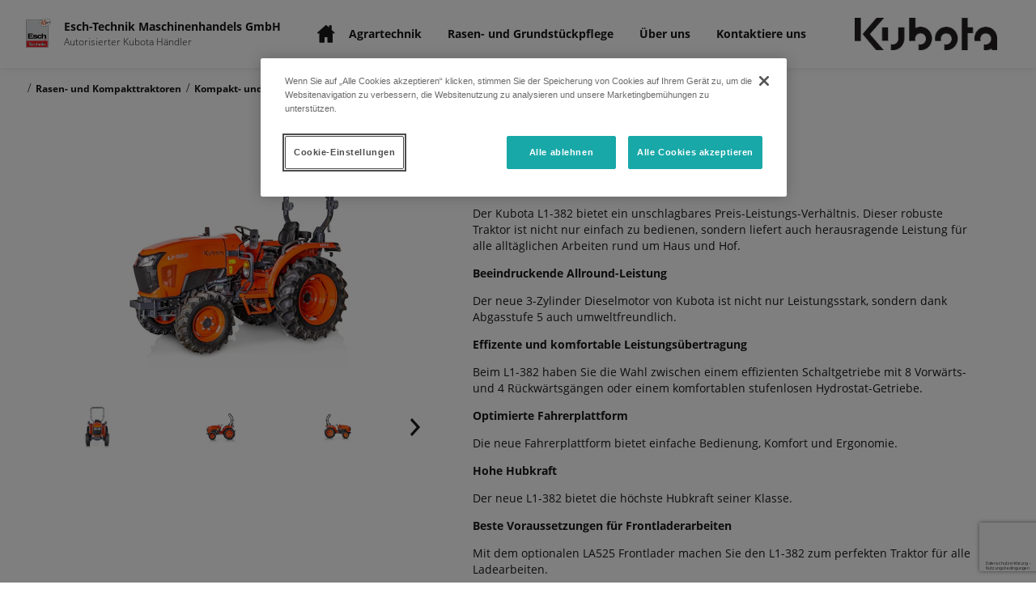

--- FILE ---
content_type: text/html; charset=utf-8
request_url: https://www.google.com/recaptcha/api2/anchor?ar=1&k=6LdJ86EdAAAAAEks4JNxCKsPTSeiv1F-eO2fc33o&co=aHR0cHM6Ly9lc2NoLXRlY2huaWsua3Vib3RhaGFlbmRsZXIuYXQ6NDQz&hl=de-AT&v=PoyoqOPhxBO7pBk68S4YbpHZ&size=invisible&anchor-ms=20000&execute-ms=30000&cb=3syu3zcudy7z
body_size: 49205
content:
<!DOCTYPE HTML><html dir="ltr" lang="de-AT"><head><meta http-equiv="Content-Type" content="text/html; charset=UTF-8">
<meta http-equiv="X-UA-Compatible" content="IE=edge">
<title>reCAPTCHA</title>
<style type="text/css">
/* cyrillic-ext */
@font-face {
  font-family: 'Roboto';
  font-style: normal;
  font-weight: 400;
  font-stretch: 100%;
  src: url(//fonts.gstatic.com/s/roboto/v48/KFO7CnqEu92Fr1ME7kSn66aGLdTylUAMa3GUBHMdazTgWw.woff2) format('woff2');
  unicode-range: U+0460-052F, U+1C80-1C8A, U+20B4, U+2DE0-2DFF, U+A640-A69F, U+FE2E-FE2F;
}
/* cyrillic */
@font-face {
  font-family: 'Roboto';
  font-style: normal;
  font-weight: 400;
  font-stretch: 100%;
  src: url(//fonts.gstatic.com/s/roboto/v48/KFO7CnqEu92Fr1ME7kSn66aGLdTylUAMa3iUBHMdazTgWw.woff2) format('woff2');
  unicode-range: U+0301, U+0400-045F, U+0490-0491, U+04B0-04B1, U+2116;
}
/* greek-ext */
@font-face {
  font-family: 'Roboto';
  font-style: normal;
  font-weight: 400;
  font-stretch: 100%;
  src: url(//fonts.gstatic.com/s/roboto/v48/KFO7CnqEu92Fr1ME7kSn66aGLdTylUAMa3CUBHMdazTgWw.woff2) format('woff2');
  unicode-range: U+1F00-1FFF;
}
/* greek */
@font-face {
  font-family: 'Roboto';
  font-style: normal;
  font-weight: 400;
  font-stretch: 100%;
  src: url(//fonts.gstatic.com/s/roboto/v48/KFO7CnqEu92Fr1ME7kSn66aGLdTylUAMa3-UBHMdazTgWw.woff2) format('woff2');
  unicode-range: U+0370-0377, U+037A-037F, U+0384-038A, U+038C, U+038E-03A1, U+03A3-03FF;
}
/* math */
@font-face {
  font-family: 'Roboto';
  font-style: normal;
  font-weight: 400;
  font-stretch: 100%;
  src: url(//fonts.gstatic.com/s/roboto/v48/KFO7CnqEu92Fr1ME7kSn66aGLdTylUAMawCUBHMdazTgWw.woff2) format('woff2');
  unicode-range: U+0302-0303, U+0305, U+0307-0308, U+0310, U+0312, U+0315, U+031A, U+0326-0327, U+032C, U+032F-0330, U+0332-0333, U+0338, U+033A, U+0346, U+034D, U+0391-03A1, U+03A3-03A9, U+03B1-03C9, U+03D1, U+03D5-03D6, U+03F0-03F1, U+03F4-03F5, U+2016-2017, U+2034-2038, U+203C, U+2040, U+2043, U+2047, U+2050, U+2057, U+205F, U+2070-2071, U+2074-208E, U+2090-209C, U+20D0-20DC, U+20E1, U+20E5-20EF, U+2100-2112, U+2114-2115, U+2117-2121, U+2123-214F, U+2190, U+2192, U+2194-21AE, U+21B0-21E5, U+21F1-21F2, U+21F4-2211, U+2213-2214, U+2216-22FF, U+2308-230B, U+2310, U+2319, U+231C-2321, U+2336-237A, U+237C, U+2395, U+239B-23B7, U+23D0, U+23DC-23E1, U+2474-2475, U+25AF, U+25B3, U+25B7, U+25BD, U+25C1, U+25CA, U+25CC, U+25FB, U+266D-266F, U+27C0-27FF, U+2900-2AFF, U+2B0E-2B11, U+2B30-2B4C, U+2BFE, U+3030, U+FF5B, U+FF5D, U+1D400-1D7FF, U+1EE00-1EEFF;
}
/* symbols */
@font-face {
  font-family: 'Roboto';
  font-style: normal;
  font-weight: 400;
  font-stretch: 100%;
  src: url(//fonts.gstatic.com/s/roboto/v48/KFO7CnqEu92Fr1ME7kSn66aGLdTylUAMaxKUBHMdazTgWw.woff2) format('woff2');
  unicode-range: U+0001-000C, U+000E-001F, U+007F-009F, U+20DD-20E0, U+20E2-20E4, U+2150-218F, U+2190, U+2192, U+2194-2199, U+21AF, U+21E6-21F0, U+21F3, U+2218-2219, U+2299, U+22C4-22C6, U+2300-243F, U+2440-244A, U+2460-24FF, U+25A0-27BF, U+2800-28FF, U+2921-2922, U+2981, U+29BF, U+29EB, U+2B00-2BFF, U+4DC0-4DFF, U+FFF9-FFFB, U+10140-1018E, U+10190-1019C, U+101A0, U+101D0-101FD, U+102E0-102FB, U+10E60-10E7E, U+1D2C0-1D2D3, U+1D2E0-1D37F, U+1F000-1F0FF, U+1F100-1F1AD, U+1F1E6-1F1FF, U+1F30D-1F30F, U+1F315, U+1F31C, U+1F31E, U+1F320-1F32C, U+1F336, U+1F378, U+1F37D, U+1F382, U+1F393-1F39F, U+1F3A7-1F3A8, U+1F3AC-1F3AF, U+1F3C2, U+1F3C4-1F3C6, U+1F3CA-1F3CE, U+1F3D4-1F3E0, U+1F3ED, U+1F3F1-1F3F3, U+1F3F5-1F3F7, U+1F408, U+1F415, U+1F41F, U+1F426, U+1F43F, U+1F441-1F442, U+1F444, U+1F446-1F449, U+1F44C-1F44E, U+1F453, U+1F46A, U+1F47D, U+1F4A3, U+1F4B0, U+1F4B3, U+1F4B9, U+1F4BB, U+1F4BF, U+1F4C8-1F4CB, U+1F4D6, U+1F4DA, U+1F4DF, U+1F4E3-1F4E6, U+1F4EA-1F4ED, U+1F4F7, U+1F4F9-1F4FB, U+1F4FD-1F4FE, U+1F503, U+1F507-1F50B, U+1F50D, U+1F512-1F513, U+1F53E-1F54A, U+1F54F-1F5FA, U+1F610, U+1F650-1F67F, U+1F687, U+1F68D, U+1F691, U+1F694, U+1F698, U+1F6AD, U+1F6B2, U+1F6B9-1F6BA, U+1F6BC, U+1F6C6-1F6CF, U+1F6D3-1F6D7, U+1F6E0-1F6EA, U+1F6F0-1F6F3, U+1F6F7-1F6FC, U+1F700-1F7FF, U+1F800-1F80B, U+1F810-1F847, U+1F850-1F859, U+1F860-1F887, U+1F890-1F8AD, U+1F8B0-1F8BB, U+1F8C0-1F8C1, U+1F900-1F90B, U+1F93B, U+1F946, U+1F984, U+1F996, U+1F9E9, U+1FA00-1FA6F, U+1FA70-1FA7C, U+1FA80-1FA89, U+1FA8F-1FAC6, U+1FACE-1FADC, U+1FADF-1FAE9, U+1FAF0-1FAF8, U+1FB00-1FBFF;
}
/* vietnamese */
@font-face {
  font-family: 'Roboto';
  font-style: normal;
  font-weight: 400;
  font-stretch: 100%;
  src: url(//fonts.gstatic.com/s/roboto/v48/KFO7CnqEu92Fr1ME7kSn66aGLdTylUAMa3OUBHMdazTgWw.woff2) format('woff2');
  unicode-range: U+0102-0103, U+0110-0111, U+0128-0129, U+0168-0169, U+01A0-01A1, U+01AF-01B0, U+0300-0301, U+0303-0304, U+0308-0309, U+0323, U+0329, U+1EA0-1EF9, U+20AB;
}
/* latin-ext */
@font-face {
  font-family: 'Roboto';
  font-style: normal;
  font-weight: 400;
  font-stretch: 100%;
  src: url(//fonts.gstatic.com/s/roboto/v48/KFO7CnqEu92Fr1ME7kSn66aGLdTylUAMa3KUBHMdazTgWw.woff2) format('woff2');
  unicode-range: U+0100-02BA, U+02BD-02C5, U+02C7-02CC, U+02CE-02D7, U+02DD-02FF, U+0304, U+0308, U+0329, U+1D00-1DBF, U+1E00-1E9F, U+1EF2-1EFF, U+2020, U+20A0-20AB, U+20AD-20C0, U+2113, U+2C60-2C7F, U+A720-A7FF;
}
/* latin */
@font-face {
  font-family: 'Roboto';
  font-style: normal;
  font-weight: 400;
  font-stretch: 100%;
  src: url(//fonts.gstatic.com/s/roboto/v48/KFO7CnqEu92Fr1ME7kSn66aGLdTylUAMa3yUBHMdazQ.woff2) format('woff2');
  unicode-range: U+0000-00FF, U+0131, U+0152-0153, U+02BB-02BC, U+02C6, U+02DA, U+02DC, U+0304, U+0308, U+0329, U+2000-206F, U+20AC, U+2122, U+2191, U+2193, U+2212, U+2215, U+FEFF, U+FFFD;
}
/* cyrillic-ext */
@font-face {
  font-family: 'Roboto';
  font-style: normal;
  font-weight: 500;
  font-stretch: 100%;
  src: url(//fonts.gstatic.com/s/roboto/v48/KFO7CnqEu92Fr1ME7kSn66aGLdTylUAMa3GUBHMdazTgWw.woff2) format('woff2');
  unicode-range: U+0460-052F, U+1C80-1C8A, U+20B4, U+2DE0-2DFF, U+A640-A69F, U+FE2E-FE2F;
}
/* cyrillic */
@font-face {
  font-family: 'Roboto';
  font-style: normal;
  font-weight: 500;
  font-stretch: 100%;
  src: url(//fonts.gstatic.com/s/roboto/v48/KFO7CnqEu92Fr1ME7kSn66aGLdTylUAMa3iUBHMdazTgWw.woff2) format('woff2');
  unicode-range: U+0301, U+0400-045F, U+0490-0491, U+04B0-04B1, U+2116;
}
/* greek-ext */
@font-face {
  font-family: 'Roboto';
  font-style: normal;
  font-weight: 500;
  font-stretch: 100%;
  src: url(//fonts.gstatic.com/s/roboto/v48/KFO7CnqEu92Fr1ME7kSn66aGLdTylUAMa3CUBHMdazTgWw.woff2) format('woff2');
  unicode-range: U+1F00-1FFF;
}
/* greek */
@font-face {
  font-family: 'Roboto';
  font-style: normal;
  font-weight: 500;
  font-stretch: 100%;
  src: url(//fonts.gstatic.com/s/roboto/v48/KFO7CnqEu92Fr1ME7kSn66aGLdTylUAMa3-UBHMdazTgWw.woff2) format('woff2');
  unicode-range: U+0370-0377, U+037A-037F, U+0384-038A, U+038C, U+038E-03A1, U+03A3-03FF;
}
/* math */
@font-face {
  font-family: 'Roboto';
  font-style: normal;
  font-weight: 500;
  font-stretch: 100%;
  src: url(//fonts.gstatic.com/s/roboto/v48/KFO7CnqEu92Fr1ME7kSn66aGLdTylUAMawCUBHMdazTgWw.woff2) format('woff2');
  unicode-range: U+0302-0303, U+0305, U+0307-0308, U+0310, U+0312, U+0315, U+031A, U+0326-0327, U+032C, U+032F-0330, U+0332-0333, U+0338, U+033A, U+0346, U+034D, U+0391-03A1, U+03A3-03A9, U+03B1-03C9, U+03D1, U+03D5-03D6, U+03F0-03F1, U+03F4-03F5, U+2016-2017, U+2034-2038, U+203C, U+2040, U+2043, U+2047, U+2050, U+2057, U+205F, U+2070-2071, U+2074-208E, U+2090-209C, U+20D0-20DC, U+20E1, U+20E5-20EF, U+2100-2112, U+2114-2115, U+2117-2121, U+2123-214F, U+2190, U+2192, U+2194-21AE, U+21B0-21E5, U+21F1-21F2, U+21F4-2211, U+2213-2214, U+2216-22FF, U+2308-230B, U+2310, U+2319, U+231C-2321, U+2336-237A, U+237C, U+2395, U+239B-23B7, U+23D0, U+23DC-23E1, U+2474-2475, U+25AF, U+25B3, U+25B7, U+25BD, U+25C1, U+25CA, U+25CC, U+25FB, U+266D-266F, U+27C0-27FF, U+2900-2AFF, U+2B0E-2B11, U+2B30-2B4C, U+2BFE, U+3030, U+FF5B, U+FF5D, U+1D400-1D7FF, U+1EE00-1EEFF;
}
/* symbols */
@font-face {
  font-family: 'Roboto';
  font-style: normal;
  font-weight: 500;
  font-stretch: 100%;
  src: url(//fonts.gstatic.com/s/roboto/v48/KFO7CnqEu92Fr1ME7kSn66aGLdTylUAMaxKUBHMdazTgWw.woff2) format('woff2');
  unicode-range: U+0001-000C, U+000E-001F, U+007F-009F, U+20DD-20E0, U+20E2-20E4, U+2150-218F, U+2190, U+2192, U+2194-2199, U+21AF, U+21E6-21F0, U+21F3, U+2218-2219, U+2299, U+22C4-22C6, U+2300-243F, U+2440-244A, U+2460-24FF, U+25A0-27BF, U+2800-28FF, U+2921-2922, U+2981, U+29BF, U+29EB, U+2B00-2BFF, U+4DC0-4DFF, U+FFF9-FFFB, U+10140-1018E, U+10190-1019C, U+101A0, U+101D0-101FD, U+102E0-102FB, U+10E60-10E7E, U+1D2C0-1D2D3, U+1D2E0-1D37F, U+1F000-1F0FF, U+1F100-1F1AD, U+1F1E6-1F1FF, U+1F30D-1F30F, U+1F315, U+1F31C, U+1F31E, U+1F320-1F32C, U+1F336, U+1F378, U+1F37D, U+1F382, U+1F393-1F39F, U+1F3A7-1F3A8, U+1F3AC-1F3AF, U+1F3C2, U+1F3C4-1F3C6, U+1F3CA-1F3CE, U+1F3D4-1F3E0, U+1F3ED, U+1F3F1-1F3F3, U+1F3F5-1F3F7, U+1F408, U+1F415, U+1F41F, U+1F426, U+1F43F, U+1F441-1F442, U+1F444, U+1F446-1F449, U+1F44C-1F44E, U+1F453, U+1F46A, U+1F47D, U+1F4A3, U+1F4B0, U+1F4B3, U+1F4B9, U+1F4BB, U+1F4BF, U+1F4C8-1F4CB, U+1F4D6, U+1F4DA, U+1F4DF, U+1F4E3-1F4E6, U+1F4EA-1F4ED, U+1F4F7, U+1F4F9-1F4FB, U+1F4FD-1F4FE, U+1F503, U+1F507-1F50B, U+1F50D, U+1F512-1F513, U+1F53E-1F54A, U+1F54F-1F5FA, U+1F610, U+1F650-1F67F, U+1F687, U+1F68D, U+1F691, U+1F694, U+1F698, U+1F6AD, U+1F6B2, U+1F6B9-1F6BA, U+1F6BC, U+1F6C6-1F6CF, U+1F6D3-1F6D7, U+1F6E0-1F6EA, U+1F6F0-1F6F3, U+1F6F7-1F6FC, U+1F700-1F7FF, U+1F800-1F80B, U+1F810-1F847, U+1F850-1F859, U+1F860-1F887, U+1F890-1F8AD, U+1F8B0-1F8BB, U+1F8C0-1F8C1, U+1F900-1F90B, U+1F93B, U+1F946, U+1F984, U+1F996, U+1F9E9, U+1FA00-1FA6F, U+1FA70-1FA7C, U+1FA80-1FA89, U+1FA8F-1FAC6, U+1FACE-1FADC, U+1FADF-1FAE9, U+1FAF0-1FAF8, U+1FB00-1FBFF;
}
/* vietnamese */
@font-face {
  font-family: 'Roboto';
  font-style: normal;
  font-weight: 500;
  font-stretch: 100%;
  src: url(//fonts.gstatic.com/s/roboto/v48/KFO7CnqEu92Fr1ME7kSn66aGLdTylUAMa3OUBHMdazTgWw.woff2) format('woff2');
  unicode-range: U+0102-0103, U+0110-0111, U+0128-0129, U+0168-0169, U+01A0-01A1, U+01AF-01B0, U+0300-0301, U+0303-0304, U+0308-0309, U+0323, U+0329, U+1EA0-1EF9, U+20AB;
}
/* latin-ext */
@font-face {
  font-family: 'Roboto';
  font-style: normal;
  font-weight: 500;
  font-stretch: 100%;
  src: url(//fonts.gstatic.com/s/roboto/v48/KFO7CnqEu92Fr1ME7kSn66aGLdTylUAMa3KUBHMdazTgWw.woff2) format('woff2');
  unicode-range: U+0100-02BA, U+02BD-02C5, U+02C7-02CC, U+02CE-02D7, U+02DD-02FF, U+0304, U+0308, U+0329, U+1D00-1DBF, U+1E00-1E9F, U+1EF2-1EFF, U+2020, U+20A0-20AB, U+20AD-20C0, U+2113, U+2C60-2C7F, U+A720-A7FF;
}
/* latin */
@font-face {
  font-family: 'Roboto';
  font-style: normal;
  font-weight: 500;
  font-stretch: 100%;
  src: url(//fonts.gstatic.com/s/roboto/v48/KFO7CnqEu92Fr1ME7kSn66aGLdTylUAMa3yUBHMdazQ.woff2) format('woff2');
  unicode-range: U+0000-00FF, U+0131, U+0152-0153, U+02BB-02BC, U+02C6, U+02DA, U+02DC, U+0304, U+0308, U+0329, U+2000-206F, U+20AC, U+2122, U+2191, U+2193, U+2212, U+2215, U+FEFF, U+FFFD;
}
/* cyrillic-ext */
@font-face {
  font-family: 'Roboto';
  font-style: normal;
  font-weight: 900;
  font-stretch: 100%;
  src: url(//fonts.gstatic.com/s/roboto/v48/KFO7CnqEu92Fr1ME7kSn66aGLdTylUAMa3GUBHMdazTgWw.woff2) format('woff2');
  unicode-range: U+0460-052F, U+1C80-1C8A, U+20B4, U+2DE0-2DFF, U+A640-A69F, U+FE2E-FE2F;
}
/* cyrillic */
@font-face {
  font-family: 'Roboto';
  font-style: normal;
  font-weight: 900;
  font-stretch: 100%;
  src: url(//fonts.gstatic.com/s/roboto/v48/KFO7CnqEu92Fr1ME7kSn66aGLdTylUAMa3iUBHMdazTgWw.woff2) format('woff2');
  unicode-range: U+0301, U+0400-045F, U+0490-0491, U+04B0-04B1, U+2116;
}
/* greek-ext */
@font-face {
  font-family: 'Roboto';
  font-style: normal;
  font-weight: 900;
  font-stretch: 100%;
  src: url(//fonts.gstatic.com/s/roboto/v48/KFO7CnqEu92Fr1ME7kSn66aGLdTylUAMa3CUBHMdazTgWw.woff2) format('woff2');
  unicode-range: U+1F00-1FFF;
}
/* greek */
@font-face {
  font-family: 'Roboto';
  font-style: normal;
  font-weight: 900;
  font-stretch: 100%;
  src: url(//fonts.gstatic.com/s/roboto/v48/KFO7CnqEu92Fr1ME7kSn66aGLdTylUAMa3-UBHMdazTgWw.woff2) format('woff2');
  unicode-range: U+0370-0377, U+037A-037F, U+0384-038A, U+038C, U+038E-03A1, U+03A3-03FF;
}
/* math */
@font-face {
  font-family: 'Roboto';
  font-style: normal;
  font-weight: 900;
  font-stretch: 100%;
  src: url(//fonts.gstatic.com/s/roboto/v48/KFO7CnqEu92Fr1ME7kSn66aGLdTylUAMawCUBHMdazTgWw.woff2) format('woff2');
  unicode-range: U+0302-0303, U+0305, U+0307-0308, U+0310, U+0312, U+0315, U+031A, U+0326-0327, U+032C, U+032F-0330, U+0332-0333, U+0338, U+033A, U+0346, U+034D, U+0391-03A1, U+03A3-03A9, U+03B1-03C9, U+03D1, U+03D5-03D6, U+03F0-03F1, U+03F4-03F5, U+2016-2017, U+2034-2038, U+203C, U+2040, U+2043, U+2047, U+2050, U+2057, U+205F, U+2070-2071, U+2074-208E, U+2090-209C, U+20D0-20DC, U+20E1, U+20E5-20EF, U+2100-2112, U+2114-2115, U+2117-2121, U+2123-214F, U+2190, U+2192, U+2194-21AE, U+21B0-21E5, U+21F1-21F2, U+21F4-2211, U+2213-2214, U+2216-22FF, U+2308-230B, U+2310, U+2319, U+231C-2321, U+2336-237A, U+237C, U+2395, U+239B-23B7, U+23D0, U+23DC-23E1, U+2474-2475, U+25AF, U+25B3, U+25B7, U+25BD, U+25C1, U+25CA, U+25CC, U+25FB, U+266D-266F, U+27C0-27FF, U+2900-2AFF, U+2B0E-2B11, U+2B30-2B4C, U+2BFE, U+3030, U+FF5B, U+FF5D, U+1D400-1D7FF, U+1EE00-1EEFF;
}
/* symbols */
@font-face {
  font-family: 'Roboto';
  font-style: normal;
  font-weight: 900;
  font-stretch: 100%;
  src: url(//fonts.gstatic.com/s/roboto/v48/KFO7CnqEu92Fr1ME7kSn66aGLdTylUAMaxKUBHMdazTgWw.woff2) format('woff2');
  unicode-range: U+0001-000C, U+000E-001F, U+007F-009F, U+20DD-20E0, U+20E2-20E4, U+2150-218F, U+2190, U+2192, U+2194-2199, U+21AF, U+21E6-21F0, U+21F3, U+2218-2219, U+2299, U+22C4-22C6, U+2300-243F, U+2440-244A, U+2460-24FF, U+25A0-27BF, U+2800-28FF, U+2921-2922, U+2981, U+29BF, U+29EB, U+2B00-2BFF, U+4DC0-4DFF, U+FFF9-FFFB, U+10140-1018E, U+10190-1019C, U+101A0, U+101D0-101FD, U+102E0-102FB, U+10E60-10E7E, U+1D2C0-1D2D3, U+1D2E0-1D37F, U+1F000-1F0FF, U+1F100-1F1AD, U+1F1E6-1F1FF, U+1F30D-1F30F, U+1F315, U+1F31C, U+1F31E, U+1F320-1F32C, U+1F336, U+1F378, U+1F37D, U+1F382, U+1F393-1F39F, U+1F3A7-1F3A8, U+1F3AC-1F3AF, U+1F3C2, U+1F3C4-1F3C6, U+1F3CA-1F3CE, U+1F3D4-1F3E0, U+1F3ED, U+1F3F1-1F3F3, U+1F3F5-1F3F7, U+1F408, U+1F415, U+1F41F, U+1F426, U+1F43F, U+1F441-1F442, U+1F444, U+1F446-1F449, U+1F44C-1F44E, U+1F453, U+1F46A, U+1F47D, U+1F4A3, U+1F4B0, U+1F4B3, U+1F4B9, U+1F4BB, U+1F4BF, U+1F4C8-1F4CB, U+1F4D6, U+1F4DA, U+1F4DF, U+1F4E3-1F4E6, U+1F4EA-1F4ED, U+1F4F7, U+1F4F9-1F4FB, U+1F4FD-1F4FE, U+1F503, U+1F507-1F50B, U+1F50D, U+1F512-1F513, U+1F53E-1F54A, U+1F54F-1F5FA, U+1F610, U+1F650-1F67F, U+1F687, U+1F68D, U+1F691, U+1F694, U+1F698, U+1F6AD, U+1F6B2, U+1F6B9-1F6BA, U+1F6BC, U+1F6C6-1F6CF, U+1F6D3-1F6D7, U+1F6E0-1F6EA, U+1F6F0-1F6F3, U+1F6F7-1F6FC, U+1F700-1F7FF, U+1F800-1F80B, U+1F810-1F847, U+1F850-1F859, U+1F860-1F887, U+1F890-1F8AD, U+1F8B0-1F8BB, U+1F8C0-1F8C1, U+1F900-1F90B, U+1F93B, U+1F946, U+1F984, U+1F996, U+1F9E9, U+1FA00-1FA6F, U+1FA70-1FA7C, U+1FA80-1FA89, U+1FA8F-1FAC6, U+1FACE-1FADC, U+1FADF-1FAE9, U+1FAF0-1FAF8, U+1FB00-1FBFF;
}
/* vietnamese */
@font-face {
  font-family: 'Roboto';
  font-style: normal;
  font-weight: 900;
  font-stretch: 100%;
  src: url(//fonts.gstatic.com/s/roboto/v48/KFO7CnqEu92Fr1ME7kSn66aGLdTylUAMa3OUBHMdazTgWw.woff2) format('woff2');
  unicode-range: U+0102-0103, U+0110-0111, U+0128-0129, U+0168-0169, U+01A0-01A1, U+01AF-01B0, U+0300-0301, U+0303-0304, U+0308-0309, U+0323, U+0329, U+1EA0-1EF9, U+20AB;
}
/* latin-ext */
@font-face {
  font-family: 'Roboto';
  font-style: normal;
  font-weight: 900;
  font-stretch: 100%;
  src: url(//fonts.gstatic.com/s/roboto/v48/KFO7CnqEu92Fr1ME7kSn66aGLdTylUAMa3KUBHMdazTgWw.woff2) format('woff2');
  unicode-range: U+0100-02BA, U+02BD-02C5, U+02C7-02CC, U+02CE-02D7, U+02DD-02FF, U+0304, U+0308, U+0329, U+1D00-1DBF, U+1E00-1E9F, U+1EF2-1EFF, U+2020, U+20A0-20AB, U+20AD-20C0, U+2113, U+2C60-2C7F, U+A720-A7FF;
}
/* latin */
@font-face {
  font-family: 'Roboto';
  font-style: normal;
  font-weight: 900;
  font-stretch: 100%;
  src: url(//fonts.gstatic.com/s/roboto/v48/KFO7CnqEu92Fr1ME7kSn66aGLdTylUAMa3yUBHMdazQ.woff2) format('woff2');
  unicode-range: U+0000-00FF, U+0131, U+0152-0153, U+02BB-02BC, U+02C6, U+02DA, U+02DC, U+0304, U+0308, U+0329, U+2000-206F, U+20AC, U+2122, U+2191, U+2193, U+2212, U+2215, U+FEFF, U+FFFD;
}

</style>
<link rel="stylesheet" type="text/css" href="https://www.gstatic.com/recaptcha/releases/PoyoqOPhxBO7pBk68S4YbpHZ/styles__ltr.css">
<script nonce="wMETjO9eY4iDqBwx-YsAUQ" type="text/javascript">window['__recaptcha_api'] = 'https://www.google.com/recaptcha/api2/';</script>
<script type="text/javascript" src="https://www.gstatic.com/recaptcha/releases/PoyoqOPhxBO7pBk68S4YbpHZ/recaptcha__de_at.js" nonce="wMETjO9eY4iDqBwx-YsAUQ">
      
    </script></head>
<body><div id="rc-anchor-alert" class="rc-anchor-alert"></div>
<input type="hidden" id="recaptcha-token" value="[base64]">
<script type="text/javascript" nonce="wMETjO9eY4iDqBwx-YsAUQ">
      recaptcha.anchor.Main.init("[\x22ainput\x22,[\x22bgdata\x22,\x22\x22,\[base64]/[base64]/[base64]/bmV3IHJbeF0oY1swXSk6RT09Mj9uZXcgclt4XShjWzBdLGNbMV0pOkU9PTM/bmV3IHJbeF0oY1swXSxjWzFdLGNbMl0pOkU9PTQ/[base64]/[base64]/[base64]/[base64]/[base64]/[base64]/[base64]/[base64]\x22,\[base64]\\u003d\\u003d\x22,\x22w7bClSMIGSAjw6fConobw6s+w5QrwrDCmsOww6rCnw11w5QfKcKtIsO2RcKWfsKsamnCkQJlZh5cwpjCtMO3d8O+BhfDh8KifcOmw6JIwpnCs3nCi8OnwoHCuhjCjsKKwrLDrV7DiGbCg8Osw4DDj8KQBsOHGsKmw7htNMK2wpMUw6DCnsK8SMOBwo7DnE1/wpHDhQkDw6JfwrvChiYtwpDDo8KIw7Z4LMKTW8OUcBfCgSVScEoAKsOSV8KVwq4gC2TDozfCuV3DrMOAwpDDv14jwqzDn07CnzPCnMKSNMOPW8K3wpPDkcOaXsKlw67CuMK5CMKyw4UYwp0bKMOFEcKlcsKyw6kAcl3CsMOdw5/[base64]/wqUWwoFKw4E/DcKnw5w/w4oKWCROMsO5wrgMwpjCnW8TckjDoR1CwofDjsOhw7IWwq7DtUdJcMOQUsK5eFUywoQCw4nDkcOOCsOIwpAxw78+Y8Kdw7MJWTRHOMKeD8K6w47DscOJB8ODWEHDsy1lOAkgREhYw6zCtcOaMMKCIcOUw7XDtyzCoF/[base64]/wp3DqMK9V0PCoXUHwq1qw7vDvcKcQDHCuzlswosNw57DscOow47CmX0Xw5jClTUPwq5qKXXDhMK3w4PCosKNFBllW3BtwonCosO8GHbDvwNzw4nCiXRiwoPDn8OlRmXDngfCjFHDnTrCscKLHMKUwpotPcK/YcOaw50MZMKPwrZ+PcKIw4RjYCTDj8KsWsOTw6xMwrxsMcKgwqnDj8O+woHCosObVAFTVVJZwow4Dk3Cm0xiw5zCvUsnbEXDqMK5BS8KY23DksOtw5kCw5zDhBXDh1bDsx/CpsO8Xjo9FHscL1Quc8K9w41vCRYDfsOSdMO2NMOew48dcWIgbgg4woPCocOuUkkYMG/[base64]/CrcOUF0nDg3AdDAnDkMOhwpzDj8OwwqxwSsOSSMOPwrdQNgAEYcOlwrcKw6N7DUErAho5WsKiw7guWS8mfE7CisOef8O8wpXDnGnDscK/[base64]/Cp3TCihfCkCtENcKLAcKcEl4Hw648WsO/wqIHwrdbcMKzw6MHw61zB8OrwqZQXcKvK8Ohw7FMw6w6LsO4wrlkaTVrcHEAw7UbPQjDgnZBw6PDgkPDkMKBbgLDrsKTwoLDrcK3wpxKwogtLAUyCTNsIMOnw7kCRVgpwqB2QsKmwqvDvMOoNgDDoMKRwqp/EQ7CvjwZwoh3wrVHN8KFwrzCijFQZcONw5B3wpzDvzjCt8O8NcK/AcO4DlPDoz/[base64]/[base64]/CgcKnEGgKw59/WMOXw7nCtV8pSMOsf8OFccOTwrjCq8OOw5zDnm0QScKaDMKJaU83worCkMODEMKgS8KRbUcNw4bCjAIRYhY7wr7CsQLDhsKFw6rDo1zCk8OgBGXCgsKMHMKZwq/CnmtPasKLFsO1TsKUBcOjw5XCvl/ClMKfVEMiwoJbG8O+HVsNJMKYCcODw4bDjMKUw6/CssOOJ8KfQxJxw7zCgMOXwqtRw57DvDHCvMO9wobDtHXDkxvCt0oEw6PDrFNSw4bDshnDsWA4wrHCvkzCn8ONe3/[base64]/CmVATc33Cljk8w4MGW8OtFsKrw6nCqlbDhCTCp8KjUcOKwobCg03CkH7Cv0vCqBRFfsKSwr7CoQ4EwrpKw4PChkACGHc0AhwPwprDjRXDhMOYCzXCuMOBGAJ9wr4Awpt+woddwrDDg0s/w5DDrzPCosOZBGvCrwwTwpvDjhALI3zCjCM3YsOocFvCuF0Qw5DDqMKEwrIaU3TCunE2BcKEO8OywoTDmC3CunTDjsO/RsK4wpfCgcOpw5FjFQ3DmMKfWMKZw4RQMcOZw7MHw63CoMOaO8KJw7sSw7E8Z8OLdEDCpsOGwq5Uw57CisKfw6vDlcObQg/[base64]/CpFzCsCsFRDQXw7xhF0PCssK/w5ESKWZsewYzw5FCwqsWF8KARSlcwr0+w4ZRVSDDkcOSwpxhw4HDk0J3ZcOTZmc/W8OIw5TDrMOKP8KaIcOfQMK8w687KXR2wqZXPEnCuUbCvsKHw4wWwrEfw7wsAEDCiMKuLxMYwpXDn8OBwowowpXDlsOSw5ZbajYmw4U/[base64]/DpcOuwosUR2bDlMOzCMOoSMOrwoxRw6EuGgDDnsOnK8OlNsOzblbDrVQFw5/[base64]/wrzDgcOPwp3Dr8KBUX7ConEpwrfClyjCmnvCjMOgBMOPw5pQHcKpw4opXMOqw6JIVHsgw5YQwq3CrcOywrTDj8KGZRo3TsKxwqHCvH7CjMO9SsKjwoPDgMO5w6nCtCXDucOuwo0dI8OSI0ENJcO/EVrDkH0JY8O8KcKBwrdmGcOYwq/CjwQNOkkew6srwpfDo8ORwrrChcKDYwVmTcKiw74Iw4XCqkR/WsKpw4PCr8OxNSlYCsOMw5lFwqXCusOMLWjCmWnCrMKcw6lQw5zDgMKrXsK6ey/[base64]/Cs8KFa8K+TMKnwpXCr8ORwoxTP8KBBcKDHVZNb8O5fcKbAcKpw7MUH8Ojw7PDj8OTRV3DmHHDrMKsFMK7wqs6w7nCi8Olwr/CkMOpLmnDvsK7C1rDrMO1w5jCrMOGHknCscKyLMKrwosFw7nCr8KETTvCgiBwOcKAwoDCkF/CskpRQ0TDgsOqYm7CuHDCq8OoESo/NlrDuh/CkcKTdxjDu3HDhcOzSsOxwpoLw5DDp8OTwopiw5zCsA8Hwo7DrRbCtjTDt8ORw6koWQbCksKQw7fCrxTDpsKhJMORwrE8PsOKP0fCocKWwrTDn13CmWZnwpx9OHU+ZG0cwp8GwqfCimdaMcKSw7hXc8K0w4DCiMOVwobCqRtzwqgyw48/w7F2aTHDlzYJAMKtwpDDnRLDmBs8M0nCucKlKMOrw63DuF7CmFlMw7oTwoHCiBnDmAfCgcO6HsOlw5AdJEbCn8OCCcKJYcKuAcKBYcOoNMOgw6XCu3Erw5V5WxY9wqBvw4EEClB5DMKzBcKww5rDnMKZBG/CnxxiVTjDrjbCvkfCocKFZMK2V0DDrR9Nd8K5wqbDhsKAw544f3NYwrg9Ug/[base64]/J1MkwpMaw5HCp8ODBsO2wqHClMKYwpXCjSIWGMK7wpsXKw80wpLCuxLCpTrCgcOhfn7ClhzCrsKgDA5wcUQ5fsOEw44hwqRmLFzDvGV/w6DDlT9CwrTCkA/[base64]/wrZUwqrCsCXCvWMDeTJiw6NZPcKTwqLClMO5wpfDvMKUw6U4wo5Cw4Ryw4MXw4DCl1bCvsK5MMO0TUF5acKAwrlnZ8OEDAZUTMOhbSHCtS1Xwrhub8O+LHTCr3TCp8KqNMK8w4TCskHCqR/[base64]/DtsKJQcKDJsKOw6kUMTUcw4LCtEbCosOZaVfDlBDCl20xw6LDhDBJBsKvw4/[base64]/DsUnDuWQPGFMGTMOIw6bDtlIswrd8DGwqwqNZQ37CuE/[base64]/CnCoyaTTCtRTCjMKtw7nCoVRNUcODwrjDiMKJY8O1wrbDuW05wqPDmEg7wp9vHcKYVl3CsUVgesOUGMKnBcK2wqgRwoY2S8Okw73CnMOyUBzDqMK5w57CvsKaw6RDwosJRE9Rwo/[base64]/MV3Cl8KLHDtYVwRPw4/DnsKSJsONw44dwp8LAVBFVcKufcKDw6nDlcKsNcKzwpEaw7DDnzPDucOaw4/[base64]/[base64]/[base64]/Dr8K7BMKPw78oBMO5wqURcGzDvU7CkAPDkyvDnWscw40vR8Onwoo0w4QbUkvCi8OmF8K5w4vDqnTCji5Xw7fCsE7DvWHCpcO6wrfCijQeTk7Dt8OXwp51wpVlUsKHDk3CoMKlwo3DtxEuGHDCi8OuwrQuGVjCsMK5wqECwq/Dt8ObQnR9dsOnw51swoHDjsOYIcKsw5HDo8KUw5JkbWVkwrLCjCrCosK6wq3CvcK5HMOmwrbCiB1fw7LCjH4WwrjCqVQkw7ILwqHDhiI+wrkCwp7CvsO5IWLDoVzCmHLCihMBwqHDpHfDm0fDsG3Ch8OuwpbChW5ILMO/wrfDrDFkwpDDsAXCnCvDisKmR8K6PHrCqsOcwrbDpV7CrkYdwoFJwqfDjsKQCMKZecOUdcObwq5nw4lrw4cXwqMyw6TDvWrDjsK7wojDqMKtwp7DvcO8w5BqBnXDvT1bwqwGEcO6wrR/ccOZYztawp84woMlwqfDnSbDoAPDuQPDo0k4AAt3GcOpdRDCucK4wpdCP8OEMcOrw5DDjznCtcOzDsKsw6AQwpZiLAcaw699wo00e8OdPMO0SmQ7woPDosO6wqXCuMOpI8Odw5XDnsK5RsKaJG/[base64]/fcKXwq7CrA9iC8KHQnXCr8O5wobCmMOtw5HDhsO/w53CqBjDq8Kla8K4woZyw5bCsnPDvXfDnno8w7JwScOGMnXDo8Kvw6hpB8KrAh7Cmw4Hw7LDhsOOVMKfwqNuBMOswod7ZcOOw4MXJ8KkAcOMTiFrwozDrgbDgcKVN8Kwwr3CvcKnwqRjw6fDrDbCoMOuw4/CqHXDucKpw7FQw4bDkDVaw4d4DFTCosKAw6fCi3YIP8OGbcKwCyJ7fFvCkMKAwr/[base64]/DnsKLBMOsw6oGTFBJasK0SGbCpkPCuTzDrMKtdUkMwoR9w7ctw7DCii0fw63CkcKOwpIJEMOLworDrD0LwpR/[base64]/DqsKrwoNowp/DpDwzwqHCtSNqF8KMU8K9a1LCvjfDv8K1PcKewrfDoMOACsKmTsK3CBs4w6VpwrbCjwd5d8O+wo4TwozCgsOMJy3DjMO6wqh/LF/[base64]/PCPCmsOVwqhzwpYzw5bCtlxSw5tEZCMQwpjCnmUHP3ojw5XDnlZTS1jDpsOkZxzDhsO4wqBHw41tVMO6eHllS8OXTV1zwrJjwqI2wr3Dg8Oqwr5wan59w7J4McOsw4LCrzxLCQJww6dIOXjCtMONw5tlwqQewqzDhMKxw7wSwotNwpzDm8Kfw7/CtWnDkMKlanJWAUdkwpdjwqN0d8KXw6XDq186ZQvDvsKjw6VhwpgRMcK0w6l3IGjCkSsKwqY9wr/DgSnDsnpqw4XDg1HDgA/[base64]/[base64]/L8KCw6XDuADCizJNOcOdw74/F3IRLcKsAsKgBgHDuAzCtRkhw7LCgX9+w5PDiA5rw4LDjRU5UyU3CUzCocKZDCJWccKLXhQrwqNtBXEMfVV6MXsBw6nDgMKUwp/Dq23DpiljwqE9w43Cq0TCncOkw6otXHAcPsOLw47Dgklgw4LCtcKAFgvDo8O9A8KmwpkTw4/DgFoCURc5JWvCu2lWKcORwqIJw6lWwoJEwozCmMKVw4h7eHtJLMKow7wSQcK+T8KcBhjDulsAw43CsHHDv8KfBELDhMOhwo/CiFtlwprCm8KVfMO/wqPDi28GKVbCscKIw6XCpMKrODJOeDExYcKLw6rCq8KAw57CoUjCuAnDhMKFwoPDkU9nacKeTsOUSwB6e8O1wrg8wrYIRH/CpcOgaT1Vd8Krwr7CngFRw5xDMVIVbHXCtFLCrsKkw4PDqMOvLjTDoMKww4DDrsKoLw9uMELCv8KUUgTCnF5Aw6Rtw6xTSkfCvMKZw6hoNVV5GMKLw5ZoJMKQw74qNUZoXgnDi2V3fsOJwoM8wofChyfDu8OGwrF/[base64]/wrHCv8ODKj0AGQnClgcGEj5VGsKlw7gQwpwCTVI+OcO1wo8lUsOmwpFvHcK1w4d6w6zDli/Doxx6E8O/wpTCk8K/wpPDvsK9wrHDhMKiw7LCucKJw5ZKw4BPJMOuaMOJw74Yw7rDrxgIERIcL8OWUjR+WMOQOAbCu2U+cHpxwqbCm8OuwqPCg8O+M8K1ZcKscyNEw5N0w63CjGwlPMK3DHTCnUfCqsKHEVXCiMK0BsOqejxnM8OOIMOQC3vDmCFGwqgywokrTsOiw4/Cv8K8woPCp8OXw40nwq9Mw7XCqEzCtMOPwrPCoh3CksOswrZMVcKTFXXCrcOJF8KXQ8OXwrHCmxrCnMK9ZsK+HEgNw4DDs8KZw4w2BMKQw4XClRPDkcKEG8Kvw4Mjw5XCkcKFwpLCswQ0w7ELw57DkcOfPMKPw5zCr8K/[base64]/DtcKtKSPCgyPDu8K8fcKIBFoHW15yBnnCuMKMw5Byw7VyJxdYw7jCgsK2w7nDo8Kpw77Cky4jPMOnFC/DpSVHw6rCpMOHc8OjwrjDnj7Di8OfwoAoQsKwwq3Cq8K6fDoNNsK6wqXCmiQ2XWI3w6LDtsKSw6UuUwvDrcKZw4vDrsKRwrvCpGlbw65Ew5fCgE/[base64]/DnDIKDsOPQj/CgQPDhMK9fTV6woZTamfCi3Qbw43Dvi7CncKAdy3CicO5w6Q/Q8OCL8OBP3fCkhFTwp/CmyHDvsKnw6vDjMO7Cmk9w4MOw5pudsKvAcOkw5bCuV8ewqXDogBKw5jDgmnCllkHwq4ldMOyY8KbwooFA03DvgsfEMK7AlfCucKTw5Bpw5Rew64GwqHDj8Kxw6PDhEHDl1tSHsO4YllVQ27Dm2d9wozCriTClMOUODcmw78/CAVwwpvCicOODnzCnUcBYcOvbsK3CsK3TsOew4ptwrXCggw/B3fDuVTDuCTCmkhudcKfw4JMLcOZP2Agw4nDvcKdH3FUWcO1DcKvwrXDsQbCpAAhNEZhwr/CtEvCv0bDn3RrJyJLw7fCkR7Dt8OGw7p0w5NhcWFtw7wSFWQ2EsOjw5Q1w6kfw7Ifwq7DocKMw7DDhDnDvj/DnsKVcU1TRn3CgsOKwqvDqVfCogUPWHfCiMKoYsK2w78/WcKAwqrCs8KhccKSI8OAw6sNwp9Zw7luw7DCpmXCggkxQsKQw45Iw548Am9ow4YJwpDDpMKrw43DnEZqfsKEw5jCtnd9wq3DvMOsC8Oac3nCqw3DtCvCtMKpeF3DtsOcV8Ocw6YeW1FvVD/DicO9aAjDokthKhleBWrDsmTDg8KkQcOkfcKodV/DknLCkyXDglNBwroPXMOPSMO5wpnCvHBFYljCocKKNgtXw4puwqIqw5tlQQoAwp4+F3/CoDTCi2lLwoXCtcKhw41fw5nDgsOgf1IaYsKGUMOQwptwC8OMw7BeLVEQw7DCrQARasOhCsKWFsOLwqEMRcKIw7LCoyVIOR0LfMOFJsOKw7k0CBTDrgl8dMO7wrHDigDDtyYmw5jDsELCpMOEw67DlA1ufEJ7ScOAwrkRTsKMwrDDs8O5wpLDiB1/[base64]/wp9twobDnBXDiMO2w7bDqmwNcDcqVGk2w6tlwqxdw54HHcOIWcOJc8OsWlAHKxzCv2c5W8OkWSEpwobCtQVEwofDpmjCt0DDt8KTwr/[base64]/CjG/Ct8KWYsOow53ClXcCw67CsjAPwpbCuGXDlAZ9RsK4wrRdw7N5woTDpMOXw5DCmC1PQSTDhMOYSH9JZMOYw6E/[base64]/[base64]/DnXbDnH1lcy3DosKBwrR8TFLCjxbDu2TDjsONFMOjScOuwpl2HMK7ZsKMw74EwrnDjRF4wp0CGsKEwo3DnsOeXsKue8OzQQPCpcKPZsOzw4dnw6VZOWEsfMK0wozChkPDt2PDiFfDnMOiwoxDwqx3w5zClHxzLU14w6RpVBTCrCMwbR/[base64]/wqPCrDwVw7tgw4gOMWk3wp3CrUtHE8OUw5Rvw64mw5BSb8Oow7bDm8Kew5ArJMOoLEzClTLDo8OHw5rDu1LCp1LDisKOw6TDoR3Dpy/[base64]/QsKILkAnVcO4H2ZRwqPDmDk7X8O5w78rw5/Cl8KBwqDCgsKvw4TCrhTCqlrCjMKHOigDGX8JwrnCrGTDlGzCqCvCi8KRw5Ydwoclw659UnVzUx/[base64]/CrcKGQMOzwoLDnMKHwoo3XSYWw65hci3CkcOmw616KyrDowvCgsKbwqpNYx8bw6LCugcfwqEwESHDmcODw57CnnBJw45iwofDvSjDvRtQw7vDhDPCm8Kkw5cyc8KawrPDrGXCiEfDqcKuwq0pX2Ygw5MCw7YAdsOmJ8OuwrrCsiHDnk7CtMK6YDdGdMKpwpvChMO5wo/[base64]/Dry3CiFVbNMKPwqTCphXCl8K0FcKdGcOiw6h5wpoSO0BjGmvDhsOFDhnDhcO6wqjCvsOJPRYZRcK9wqEDwrXCuFx5byBWw74Ww7cbO09LdcKswqJhA3bCiH/DrCwbwqnCj8Kpw6EzwqvDtzJkwpnDv8K/RsKtMnkiD1B2w6LDnS3DsE97azDDtcOJScKww4B3w7J0M8KNwqDDigDDlhlVw4QvNsOpTcKyw6TCoX5BwqlXUibDusKsw5rDtULDnMOpwosTw4MXDHfCpGEvf3PCnm7CtsKyJMOQMcK/w4LCpsOUwrZdHsOnw4V4T0rCt8KkHQHCjAxOCVzCmcKDw5LDtsO/[base64]/DsMOIPcKIwp/DrgHDusORw6/[base64]/w5wGKAfCjsO5JcOtw6MLVEzDli/Ct1XCgMOrwqTCiEAleFEbw5dLABrDtw9fwqkuA8K2w4PDl2TCmMO9w4lNwpDCq8K1ZsKvYmPCoMORw7/DocOgcMO+w7zCr8Kjw7IvwpQrwrFjwqPCvMOJwoYZwqHCqsK1w5zCsHl0GMOmJcOcTVbCg2I2w6PCiEIHw5DDuQFOwpE1w6bCkSLCuTt4K8OJwrxuAsKrG8OgGMOWwq40w7jCmCzCjcO/AkQMGRXDpWbClX1IwpBeFMO1JFkmdsKpwpnDmUIBwqU1wqLChhgTw6LDkV5ITz/[base64]/[base64]/DnMKePAdSY8KDw6bDrsK7wqzCtlTDtsKdGQ7Dm8Kzw6czwqHChwrCr8OANcO/[base64]/DksOIISRbwrQZc8KaeQk8CwbDlEVOckxxwrIqe20VQwpcZ0JULiwPw6k+BUDDqcOKUMOtw73DlyPDo8KqGcODJVJVwrfDmMK/YDAVwqAcQsK3w4jChyfDuMKEbwrCo8Kbw5TDmsOlw4MYwrnChMOKeW0Iw6rCuUHCtiLCuEklSzQddx8awq/[base64]/DsjxUC1nDk8OgwrbCrcOZwqLCiikcwofDt8O5woJdw5sWwp0TB2h+w6HDnsKyWiXCq8KnBTvDkV/CkcO2H0Ewwp4+wqwcw4Jgw5bDsz0lw6ReMcOBw6YVwpfDtw8tW8Oww6zCuMORGcO+KwF4ay8BbRjCgMOpfcO2DMOvw4wucMOLIsO0fsKdEMKMworCjzXDqjNJawnCgcKZVzXDpMOrw6DCg8OCVwfDjsOxeSVcQnPDgWRcw7XCtMKuc8Oqf8Odw6XDsR/CgXJow6DDo8K4ESvDoVgUSDfCj0gvCSBFYynChGZ+wrU8wqBWUyVQw7RoGsO2V8KPLsOIwpvCrMKsw7HCikjDhxVjw5l5w4oxEnvCsnLCrWIvMMOQwr4OX33ClMOYdMKxJsKXYsK+DMO/w6rDgG3CjVDDvGFJAsKrecOMKcORw6NPCB5ew7VZVhxNcMO+YTsyL8KKdXACw7bCmhAEOCdtMcOmwqgqSH3Cg8O0CMOfwoXDvDggUsOiw5AScsO9BzhVwqNMdD/Cn8OWc8O9wqnDhk7DrDESw6I3XMOzwrLDgU9HRMOkw5N0IcOywr5gwrbCqMKwHyvCj8KDGxzDtw4HwrBuUsKZE8OIGcK1w5Esw4LCmXtlw4ERwppdw5grw59iUsKeZmxKwoY/wr4PFHXChMOXw57DnAsHw6YXI8OEw6jCusKeGGIvw5TCkH/DkyTDvMKzODwYw6jDsHUGw7zDtlhdHFzDkcOEwoQQw4vCrMOSwoYCwr8qAcObw7rCm1HCgMOCwobDvcO/[base64]/[base64]/DuH4yMGPCk8O0KcKeV8Ojw5EkWsKWw4V+fGliLRHCrwENJxdbw51TU1YZVTsoMGs6w5gRw74MwoIpwrPCvigBw6wIw4VIbMOfw7IGCsKFEcOCw4N3w61IQGtMwrwxLMOXw4xgw43ChX1kw5U3TsK+R2pew4XCoMKtdsKEw71VNVs9SsKiO1/CjixhwozCtcOPcynCjUbDo8OyBMKodMO/QsOOwqzCh1MRwok1wpHDmUjCtsOPFcOuwpLDk8OTw7ZRwpp6w6YmM2bCtMKbZsKZVcKWQiLDolfDoMKZw6LDnl5AwrVdwo/DvMOWwo56w6vCmMOfQsK3dcK8J8KfEXzCggBHwrjCrn5tDnfCsMOCWzxWYcO9c8KOwqtgGW7DosKtJMOpeTnDlAbCjsKzw5zCtkR/wqZzwpNYwobDri3CiMOCBgg3w7ERwqrDucOFworDi8Opw61owrLDo8Oew4bCicKuw6jDoETDkm1sPhA6w6/Dv8OZw7M6YHsLejrDsTlKAcKxwoQ6w4rDh8Obw5rCvMOAw4glw6U5XsOTwr8Qw6dFA8Oaw4/CjybDjMKBw5zDhsOOTcOWesOqw4hle8OpAcOQVUDDksKnwrTDh2vCqcKqwrVKwrTCp8K/wq7CiVhMw73DjcOBEsO7RsORJcKFBsO6w5IKwpHDn8OSwpzCusOiw5DCnsOjZcKvwpcow4ZDRcKKw4kQw5/DgBQcHGcVw4YAwpQpDVp8T8ODw4XChsKJw7zDmgzDhRwSEsO0QcKYZsOyw7vCpcONcxLCoGtFJmjCoMOwM8KtEnw9aMKtOlbDicO8DsK+wqTCtMO3O8Kaw5zDpGTDggvCvU/CqMOfw6PCjMKhIUccAWluMQ7ChsOuwqDCt8KEworDnsO5ecK1ORltGXMawp4FdsOACjfDqsKcw4MJw63Cnhoxw5HCqMK8w4zDm3jDisO5w4HCssOrwoJDwplHMcKAwo/Dj8KDFsOJDcOZw6vCl8O7PG/ChjPDk0nCocODw5F8ARtbAcOowoEqL8KYw6zDh8OHZSrDjcObTMOUwrrCncKwd8KKHx0TWxDCqcOnH8KlYHJ6w5DCiTwCPsOsSAR2wpTDocO8aWXCqcKfw79HGcK/ScOHwoltw7BNRMOkw49AOjpsMjN+cgLChcKuDsOfAkXDrcO2J8KfbVQ4wrbCjcO3VsOaSy3DtMOyw508FsKiw7hlw6UVUCJPCMOgCHbCuAHCu8O7AMO/MzLCgsOywqI/wo4YwoHDjMOqwpDDj2ECw6sMwqcxccKtH8OdTStUE8Kvw6bCpht/[base64]/[base64]/[base64]/[base64]/CnS/[base64]/[base64]/CnyMuwpvCt1RrwoYTw55+w57DoMOswog2dMKqJVE1UwXCux52w5N2DXNIw4zCq8Kjw5DCtn0bw5/Dv8ObdiHCm8OwwqbDl8OrwrPDqnLDhsKcCcOeMcK+w4nCsMKcw5rDisK0w4vCjsOIwpR/SFI5w5DCiVbCtAlJa8K/Z8K/wpTDi8O3w4ctwpTCk8Kow7E+Zi1lHi5Rwp9Nw6HDpcOfJsKgAwnCj8Klwp3Dn8OZBMORRcOmOMKvZsOmTE/[base64]/DoSh8UMO/UyLDgsOBfwTDgEfCllzCh8KVwpXCu8KXNC/[base64]/CvwYBYMK+dEDCtsOzEVfCtsOcQ8Old1sgw43CuMKiVjrCu8O4X03DmQEZw4RNwoJHwoIGwpwPwp4gQ1DDmWnDgMOjGyEaFFrCusKqwpUeKUfDt8OrNxrDsxjCgcKWFMKzO8KPO8OJw7VRwoDDvWPDkS/DtRgpw6fCq8K0VVxsw4J4Y8ONTsKTw4FxHMKzGEBRc1RNwpI3DgvClizCm8Oob1TDgMO/[base64]/DnMKQwpQNwqAwwpXDm1puTcKqP8KzRVLCllUewonCjcOwwr4NwpdjfMODwo9bwpYswrkQEsK3w73DncO9HsOwC3rCjhtnwrvCsD/Dr8KIwrYmHsKHw7nCogw2BHLDhBJdORfDq3Rww4PCu8Ohw5d8Zjk+EcOYw4TDqcKUaMKVw64Pwq4OT8OfwroVZMOtE2oRcWljwqPCksOIwqPCksOGNlgFw606dsK5XBPDj0/CpcKcwrYgD3Ecwrt9w7NRPcK+MsOEw74JJXlLXWjDl8OcT8KTfsOoF8Knw7UuwoNWwqPCusO/wqswZWfDjsK0w5lMfmfDi8OdwrPCjsOTw4M4wqB3AgvDlQvCkGbCgMKdw5fDnxYLfMOnwr/CunY7JTfCuzYywrBnF8KdYVxfNEvDiXRfw6tiwp/DtCrDpF8EwqhsKk/CnCfCl8OOwppudC/DjMKzwrrChMKjw5M6ecKmfy3DpcODGQNHw5AtSF1OZMOBEMKkKHrCkBokR2fCqE0Rw5RFMGHDvsOTLMO4wq3DpUTCi8OIw7DDosKpNzUTwr3DmMKMwpd5wqBUBMKRGsOLKMOjw4ROwoHCuC7CtcOzQknCr1PDucKLOR/CgcOdb8OXworChMOXwrA0wrprYWrDisOXNDo1wpHClwTDrVHDsk8tMQ5QwqnDllI/C0DDpUnDqMOmcS9mwrckTjkAKcOYRMK5GATCsW/[base64]/w582QiDCiXLCqsO2w5vCpMOow4jClWzDlMOHwoNFw49Hw4l1e8K6YcO4YsKPRgbCtcOXw5zDoRzCr8K4woAFwpPCs3TDocONwqTCrMObw5nCksOOR8ONMsOlJRkswowRwodHKQ/DlknChk3DvMOFwoUOP8O7R0VJwrwwDsKUPAosw67Cv8Ksw5/CgcKcw7kFbsONwp/DrRfDvsOCXcOqbgrCs8OKUyXCjMKHw6l2wrjCuMO1wqQiGj/Cn8KGYSMUwo7Ckypgw6bDkE5xQiwXwpRZw696QMKqWHHCg1PDksKnwqbCrAYVw4rDrMKlw73CkcO4WMOuXVXCtcKaw4DCnMOCw6hnwoPCgTkse1A3w7LDmsK7BiEBPsKfw5Z9Zn/[base64]/CgsO2NcKAwq7CvcOrC8KLDhPCq3c3QcK3H0nCrcOuF8KJCsK1w4HCmcK2wpwIw4TCrUvCgBFWeHRaW2/[base64]/CtsKfw4xAdsKgJMOzWcO4P35rw58VwpHCuMO5wq7CpF/CpUB9eWExw6bCjCUMw4l5JsKpwokpbcO4MkRaV3gJCsK+w6DCqC0NPMKxw5EgTMKUOMODwpfDs3Nxw5fClsKDw5Azw7lABsOswrzDg1fCs8KPwrDCicOIXMKnTnfDhAXCnWLDvcKEwpjDssOew4ZOwr0vw7PDrhPCucOwwrDCoFPDrMK/eH08woFIw7VqSsOrwrsbcsKYw4DCkjHDtFPDnCpjw69QwpfCsz7DrcOSecOcw7HDiMKAw4EpawPDlA0Bwpl4wpMDwo9Ew6ssLMKPJUbClsOaw57Dr8KGQERhwoF/fm9Ww6/DqFHCjFgOHcONAmXCuW7Dr8ONw43DsRgTw5/CkcKSw7IqPMKswq/DmwnDunvDqiUTwqbDmXzDm1cqDcO2HsKzwrbDiiPDnGfDtcKPwrkVwqhQHsObw5ozw50YScKbwosfCMOJdF9SHsO5IcK7WR1Zw4AxwrrDp8OKwpd6w7DCghvDsw1yVE/CuB3DrcOiw6B6wq7DugPChT0UwozCvcKDw47CtyESwo3Cu13Ck8KlRMKzw7TDjcKAwrLDh0powqN+wo7CjsOQIMKBwpbChTwzFyBwTMOzwo1nRSUMwrdHLcK/w5nCpMOrNSDDv8OndMKtc8KbMUsDwpLCh8Otc2vCpcKeMAbCtsK9fcKywqB6Yh/CiMKLwqDDq8OyYMOtw4lJw5hZKikcZG1xw63DuMOIeVceO8Oww43DhcOOwqxIw5rDuhpTYsK9w7JCcj/CqsKWwqbDoHHDtlrDsMOdw4VzUiNtw6Mgw4HDq8Okw68KwprDozAbwqnDncOLGmoqwohpw7gTw5oFwqAwMsOgw5N8eE85BxfClWMyJHQhwrvCnVkiIHrDo0/DjcKpIMOOTxLCp3ltOMKPwpzCtRcyw7TClDPCksKwV8KWLVgkHcKqwrYPw5o5R8O4e8OKFjXDvcK3WXI1wrDCumcWGMOYw7bDgcO5w7jDq8KMw5oPw5o0wpRUw712w6rCkFtkw7NLbyTCj8OYL8OUwoRFw5XCqjd5w7xywr3DvEXDgxvChMKBwrVdIcO6MMKsHg/[base64]/RsOhw787BzLDlj1PIhjCv17CkzolwqzCjwDDosOJw6TCsgVNVMKQcTAOVsOBc8OcwqXDtMKCw4J/[base64]/ClwfDlsO3Xi4Jw7TDn1R6wpthQ8KoGsKzXzRfw5xmeMKIUTc7wpp5woXDj8K4R8OuVwDDoijCvXPCsGzDg8O/wrbDg8Oxw64/EcOdOnVWTFdULwfCqGnCvwPCrwbDvXQMJcK4PsKFw7fCnB3DoiHDgcOCRUPDkcK7OsKcwqfDtcK/[base64]/DrMKgX8KdwpQ4VgQeLArClMK/[base64]/DvjnDg8KXw4YowoTDl8OgEHLCgnhIcMKSwrzDi8O5wrxSw6h5WMKgw7RtG8KgWsOVwp3Dpj4ywp/DmcO+T8KawoVLKlcawp5tw6zDsMO+wrXCg0vClsO2TUfDscOKwqzCr0w/w5sOwrVCaMOOw61WwrvCvVkGQSYdwq7DnUHCmVEGwp4dwr3DrsKHDcKiwq0Ow5hvcMOuw7hgwr42w6XDrHfCn8KCw756FjpBw4xvOCXDiT3DjFEFdQU4wqUQODVzw5AKIMO/[base64]/Do8KEFsOpw6AKw6PCmcK/IcORfMOCK1xjwq4PccOBwqAxwpjCk1HCisOYIsKJwonDgG7DpnzDvcKacnkWw6EccXnCskjDoA/Cl8KxADd1wo7Do07Cu8O4w7fDg8KcACsWbsOAwrDCmT7DhcORNCN+w5EGwqXDsVnDqSBLEcOjwqPChsOeJEnDscK2XhHDicOySQDChMOUXEvCtVMxFMKRTMOcwpPCrsKDwobCuH3DhsKHwo9/WMO9wq9awonClV3CkxnDn8KdNQbCuyLCoMOqNGrDjMOgw6zCuGtHIsKnWDTClcKUV8OVasKCw5IfwoNTwobCkMKjwqbCksKYwp5yw4/[base64]/Cg8ONLcOEwrbDlsOUw6LCmcOHaU8NHxPDkiNADcKOwr7Dsg7ClDzDrALDqMOPw7pzfCjDmnnCq8KJIsO5woA7w6kWwqfCq8Ojw5QwRxXChUxMcCFfwqzDk8KjG8ORwpPCrSZ3wooyGR/DtMKjWsOCE8KtY8KBw5HCl3NJw4rCqMKuw6BFwo/DunTCs8KWcMKkw4dMwqrCsW7DhhlMaTvDgcK5w5RsE3HCtEbDmMKUfUbDqBcRPjTCrA3Dm8OQw5omQyleP8O0w4fDoHRWwq/ClsOTw5IGwrFYw5EMwrsSBMOawr7CiMO5wrB0HAcwSsKwfjvCvcK0L8Ouw780w61Xw7tXSUg9wpXCocOMw4zDsFo0w79Nwplhw7wTwpDCsXDCjhbCrsKRdjjDn8OGVEXDrsKYKTfCtMO/QCcpfX45w6vDjFcdw5chwrZiwoUbwrpzNRnCkWQEM8OYw6fCssKTZ8K3TSDDjVw9w4kBwpXCssOwN0VTw6HDvcKyJmfDjMKKw6jCoXXDi8KTwqwTN8Kaw4NAfT3DvMK6wpnDl2HChi3Dk8OTG3XCm8KBbHnDusKfw7Y6wpjDnwpWwrjCrn/DvzTDgsOLw7zDh0w5w6vDusOBwq7DnHTCt8Kww6PDhMOnWsK4JCs7AsOAYGZEKEF6w6Iiw6fCsgTCjnfDpcOUFzfDuBTCicKbNcKiwpbCm8Oww64Jw4vDi1fCtmoHSGA/[base64]/LFTDlMOJwpJLD3fCtWLDh3zDjg\\u003d\\u003d\x22],null,[\x22conf\x22,null,\x226LdJ86EdAAAAAEks4JNxCKsPTSeiv1F-eO2fc33o\x22,0,null,null,null,1,[21,125,63,73,95,87,41,43,42,83,102,105,109,121],[1017145,884],0,null,null,null,null,0,null,0,null,700,1,null,0,\[base64]/76lBhnEnQkZnOKMAhmv8xEZ\x22,0,0,null,null,1,null,0,0,null,null,null,0],\x22https://esch-technik.kubotahaendler.at:443\x22,null,[3,1,1],null,null,null,0,3600,[\x22https://www.google.com/intl/de-AT/policies/privacy/\x22,\x22https://www.google.com/intl/de-AT/policies/terms/\x22],\x22E0pJkEHLmaRImHtu+n4HhOLkiWb+e6V0lNg9fZLbr5c\\u003d\x22,0,0,null,1,1768968959274,0,0,[118,67,208,71,245],null,[182,44,160,168,189],\x22RC-nxaaO-NpqtQAIQ\x22,null,null,null,null,null,\x220dAFcWeA5qA62YIA4CYNus3bZF82e3hBPGD1uJSYkHurJmtnuNuRG3efFaRFy7IZy6rphzmZ4Xym01amqj_yXrSQBVx7QpLuljHg\x22,1769051759345]");
    </script></body></html>